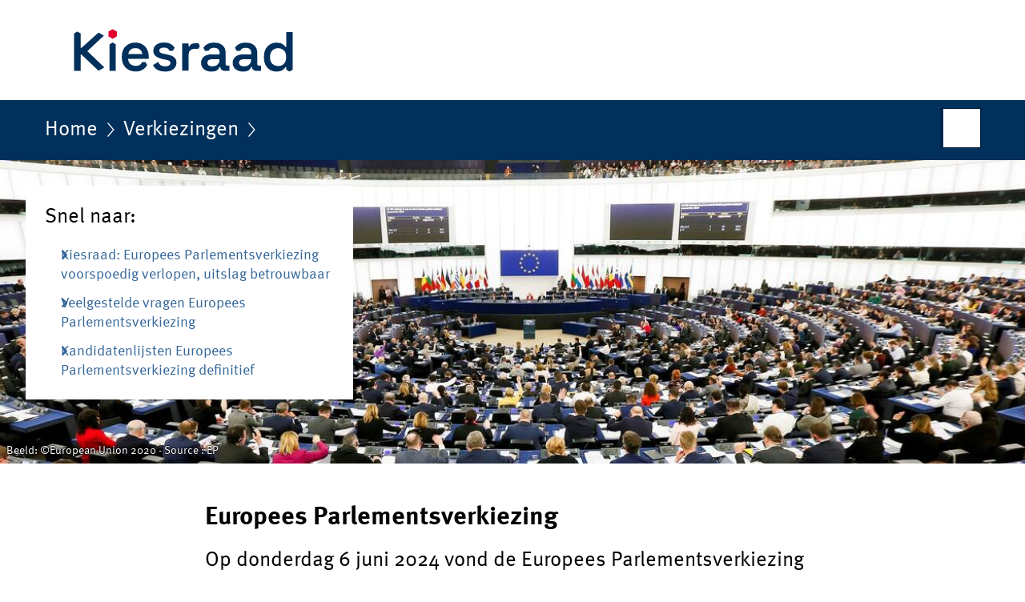

--- FILE ---
content_type: text/html;charset=UTF-8
request_url: https://www.kiesraad.nl/verkiezingen/europees-parlement
body_size: 4806
content:
<!doctype html>

<html class="no-js" xml:lang="nl-NL" lang="nl-NL">
<!-- Version: 2025.16.2 -->
<head>
  <meta charset="UTF-8"/>
  <meta name="description" content="Op donderdag 6 juni 2024 vond de Europees Parlementsverkiezing plaats. Iedere 5 jaar kiezen we de Nederlandse leden die ons in het Europees Parlement mogen vertegenwoordigen. Niet alle lidstaten stemmen op dezelfde dag. De afgelopen verkiezing vond plaats tussen donderdag 6 juni en zondag 9 juni 2024."/>
<meta name="DCTERMS.description" content="Op donderdag 6 juni 2024 vond de Europees Parlementsverkiezing plaats. Iedere 5 jaar kiezen we de Nederlandse leden die ons in het Europees Parlement mogen vertegenwoordigen. Niet alle lidstaten stemmen op dezelfde dag. De afgelopen verkiezing vond plaats tussen donderdag 6 juni en zondag 9 juni 2024."/>
<meta property="og:image" content="https://www.kiesraad.nl/binaries/large/content/gallery/kiesraad/content-afbeeldingen/gebouwen-tk-ek-ep-gr-ps/eruopees-parlement/gebouw-europees-parlement-ext-foto-mediatheek-rijksoverheid-web.jpg"/>
<title>Europees Parlementsverkiezing | Verkiezingen | Kiesraad.nl</title>
<meta name="DCTERMS.title" content="Europees Parlementsverkiezing - Verkiezingen - Kiesraad.nl"/>
<meta property="og:title" content="Europees Parlementsverkiezing"/>
<meta property="og:description" content="Op donderdag 6 juni 2024 vond de Europees Parlementsverkiezing plaats. Iedere 5 jaar kiezen we de Nederlandse leden die ons in het Europees Parlement mogen vertegenwoordigen. Niet alle lidstaten stemmen op dezelfde dag. De afgelopen verkiezing vond plaats tussen donderdag 6 juni en zondag 9 juni 2024."/>
<meta property="og:type" content="website"/>
<meta property="og:url" content="https://www.kiesraad.nl/verkiezingen/europees-parlement"/>
<link rel="canonical" href="https://www.kiesraad.nl/verkiezingen/europees-parlement"/>
<meta name="viewport" content="width=device-width, initial-scale=1"/>
<meta name="DCTERMS.language" title="XSD.language" content="nl-NL"/>
      <meta name="DCTERMS.creator" title="RIJKSOVERHEID.Organisatie" content="Kiesraad"/>
      <meta name="DCTERMS.identifier" title="XSD.anyURI" content="https://www.kiesraad.nl/verkiezingen/europees-parlement"/>

    <meta name="DCTERMS.available" title="DCTERMS.Period" content="start=2016-04-20;"/>
    <meta name="DCTERMS.modified" title="XSD.dateTime" content="2024-09-16T13:21"/>
    <meta name="DCTERMS.issued" title="XSD.dateTime" content="2016-04-20T11:44"/>
    <meta name="DCTERMS.spatial" title="OVERHEID.Koninkrijksdeel" content="Nederland"/>
        <meta name="DCTERMS.publisher" title="RIJKSOVERHEID.Organisatie" content="Ministerie van Binnenlandse Zaken en Koninkrijksrelaties"/>
    <meta name="DCTERMS.rights" content="CC0 1.0 Universal"/>
    <meta name="DCTERMS.rightsHolder" title="RIJKSOVERHEID.Organisatie" content="Kiesraad"/>
      <!--<meta name="OVERHEID.authority" title="RIJKSOVERHEID.Organisatie" content="Kiesraad"/>-->
      <meta name="DCTERMS.type" title="RIJKSOVERHEID.Informatietype" content="webpagina"/>

    <script nonce="YWRiMmI2OTkxZDIyNGU2NWI3NzEwNWY2NGUwMjg1NTk=">
          window.dataLayer = window.dataLayer || [];
          window.dataLayer.push({
            "page_type": "",
            "ftg_type": "Niet bepaald",
            "subjects": "",
            "country": "Nederland",
            "issued": "",
            "last_published": "2024-09-16T13:22:03.501+02:00",
            "update": "2016-04-20T11:43:00.000+02:00",
            "publisher": "Ministerie van Binnenlandse Zaken en Koninkrijksrelaties",
            "language": "nl-NL",
            "uuid": "9695bce7-08c0-48a4-bf75-375d0821868c",
            "search_category": "",
            "search_keyword": "",
            "search_count": ""
          });
        </script>
      <link rel="shortcut icon" href="/binaries/content/assets/kiesraad/iconen/favicon.ico" type="image/x-icon"/>
<link rel="icon" sizes="192x192" href="/binaries/content/assets/kiesraad/iconen/touch-icon.png"/>
<link rel="apple-touch-icon" href="/binaries/content/assets/kiesraad/iconen/apple-touch-icon.png"/>
<link rel="stylesheet" href="/webfiles/1750017771197/presentation/responsive.css" type="text/css" media="all"/>
<link rel="preload" href="/webfiles/1750017771197/presentation/responsive.css" as="style" >

<link rel="stylesheet" href="/binaries/content/assets/kiesraad/presentation/css/kiesraad.css?v=20260129" type="text/css" media="all"/>
    <link rel="preload" href="/binaries/content/gallery/kiesraad/channel-afbeeldingen/kiesraad-logo_prodesktop.svg" as="image">
<link rel="preload" href="/webfiles/1750017771197/behaviour/core.js" as="script">

</head>

<body id="government" data-scriptpath="/webfiles/1750017771197/behaviour"
      
        class="portalclass"
      data-hartbeattrackingtimer="0" data-cookieinfourl="cookies" data-cookiebody="{sitenaam} gebruikt cookies om het gebruik van de website te analyseren en het gebruiksgemak te verbeteren. Lees meer over" data-cookieurltext="cookies" >

<script nonce="YWRiMmI2OTkxZDIyNGU2NWI3NzEwNWY2NGUwMjg1NTk=">
          (function(window, document, dataLayerName, id) {
            window[dataLayerName]=window[dataLayerName]||[],window[dataLayerName].push({start:(new Date).getTime(),event:"stg.start"});var scripts=document.getElementsByTagName('script')[0],tags=document.createElement('script');
            function stgCreateCookie(a,b,c){var d="";if(c){var e=new Date;e.setTime(e.getTime()+24*c*60*60*1e3),d="; expires="+e.toUTCString()}document.cookie=a+"="+b+d+"; path=/"}
            var isStgDebug=(window.location.href.match("stg_debug")||document.cookie.match("stg_debug"))&&!window.location.href.match("stg_disable_debug");stgCreateCookie("stg_debug",isStgDebug?1:"",isStgDebug?14:-1);
            var qP=[];dataLayerName!=="dataLayer"&&qP.push("data_layer_name="+dataLayerName),isStgDebug&&qP.push("stg_debug");var qPString=qP.length>0?("?"+qP.join("&")):"";
            tags.async=!0,tags.src="//statistiek.rijksoverheid.nl/containers/"+id+".js"+qPString,scripts.parentNode.insertBefore(tags,scripts);
            !function(a,n,i){a[n]=a[n]||{};for(var c=0;c<i.length;c++)!function(i){a[n][i]=a[n][i]||{},a[n][i].api=a[n][i].api||function(){var a=[].slice.call(arguments,0);"string"==typeof a[0]&&window[dataLayerName].push({event:n+"."+i+":"+a[0],parameters:[].slice.call(arguments,1)})}}(i[c])}(window,"ppms",["tm","cm"]);
          })(window, document, 'dataLayer', '75718efd-442f-4b9e-990f-e1094f4b8150');
        </script><noscript><iframe src="//statistiek.rijksoverheid.nl/containers/75718efd-442f-4b9e-990f-e1094f4b8150/noscript.html" height="0" width="0" style="display:none;visibility:hidden"></iframe></noscript>
      <div id="mainwrapper">
  <header>

  <div class="skiplinks">
    <a href="#content-wrapper">Ga direct naar inhoud</a>
  </div>

  <a href="/">
          <div class="logo left">
  <div class="wrapper">
    <img src="/binaries/content/gallery/kiesraad/channel-afbeeldingen/kiesraad-logo_prodesktop.svg" data-fallback="/binaries/content/gallery/kiesraad/channel-afbeeldingen/kiesraad-logo_promobiel.svg" alt="Naar de homepage van kiesraad.nl" id="logotype"/>
      </div>
</div>
</a>
      </header>
<div id="navBar">
  <div class="wrapper">
    <nav class="breadCrumbNav" aria-labelledby="breadCrumbNavLabel">
  <span class="assistive" id="breadCrumbNavLabel">U bevindt zich hier:</span>
  <a href="/">Home</a>
      <a href="/verkiezingen">Verkiezingen</a>
      <span class="assistive" aria-current="page">Europees Parlementsverkiezing</span>
          </nav>
<div id="searchForm" role="search" class="searchForm" data-search-closed="Open zoekveld" data-search-opened="Start zoeken">
  <form novalidate method="get" action="/zoeken" id="search-form" data-clearcontent="Invoer wissen">
    <label for="search-keyword">Zoeken binnen Kiesraad.nl</label>
    <input type="text" id="search-keyword" class="searchInput" name="trefwoord"
      title="Typ hier uw zoektermen" placeholder="Zoeken" />
    <button id="search-submit" class="searchSubmit" name="search-submit" type="submit" 
        title="Start zoeken">
      Zoek</button>
  </form>
</div>
</div>
</div><main id="content-wrapper" tabindex="-1">
  
  <div class="headerImage smallHeaderImage topTask"
         
         data-pauzetxt="Pauzeer diashow" 
         data-playtxt="Speel diashow af">
        <div class="wrapper">
            <div class="topTaskNavigation">
                    <h2>Snel naar:</h2>
                    <ul>
                            <!-- stub for overriding -->
<li>
  <a href="/actueel/nieuws/2024/06/19/uitslag-europees-parlementsverkiezing-2024" class="news">
            Kiesraad: Europees Parlementsverkiezing voorspoedig verlopen, uitslag betrouwbaar</a>
        </li>
<!-- stub for overriding -->
<li>
  <a href="/onderwerpen/veelgestelde-vragen-europees-parlementsverkiezing/vraag-en-antwoord">
            Veelgestelde vragen Europees Parlementsverkiezing</a>
        </li>
<!-- stub for overriding -->
<li>
  <a href="/actueel/nieuws/2024/05/08/kandidatenlijsten-europees-parlementsverkiezing-definitief" class="news">
            Kandidatenlijsten Europees Parlementsverkiezing definitief</a>
        </li>
</ul>
                    </div>
            </div>
        <div class="slide"  data-img="/binaries/large/content/gallery/kiesraad/content-afbeeldingen/gebouwen-tk-ek-ep-gr-ps/eruopees-parlement/c-european-union-2020---source-ep.jpg">
                  <figure class="img-container">
                        <picture>
                        <source srcset="/binaries/medium/content/gallery/kiesraad/content-afbeeldingen/gebouwen-tk-ek-ep-gr-ps/eruopees-parlement/c-european-union-2020---source-ep.jpg" media="(max-width: 830px)">
                        <source srcset="/binaries/large/content/gallery/kiesraad/content-afbeeldingen/gebouwen-tk-ek-ep-gr-ps/eruopees-parlement/c-european-union-2020---source-ep.jpg" media="(max-width: 1250px)">
                        <img src="/binaries/large/content/gallery/kiesraad/content-afbeeldingen/gebouwen-tk-ek-ep-gr-ps/eruopees-parlement/c-european-union-2020---source-ep.jpg" alt="">
                    </picture>
                    <footer>
    <small class="copyright" >
      <span> Beeld: &copy;</span>European Union 2020 - Source : EP</small>
  </footer>
</figure>
                </div>
            </div>
<div class="wrapper">
    <div class="article content">
  <h1>
      Europees Parlementsverkiezing</h1>
<div class="intro"><p>Op donderdag 6 juni 2024 vond de Europees Parlementsverkiezing plaats. Iedere 5 jaar kiezen we de Nederlandse leden die ons in het Europees Parlement mogen vertegenwoordigen. Niet alle lidstaten stemmen op dezelfde dag. De afgelopen verkiezing vond plaats tussen donderdag 6 juni en zondag 9 juni 2024.</p></div>
  <nav
      class="wayfinder has-more-than-three-items"
      aria-label="Links naar informatie over verwante onderwerpen"
    >
      <ul class="wayfinder__list">
        <li>
            <a class="wayfinder__item" href="/verkiezingen/europees-parlement/organiseren-verkiezing">Organiseren verkiezing</a>
          </li>
        <li>
            <a class="wayfinder__item" href="/verkiezingen/europees-parlement/ondersteunende-software-verkiezingen-osv">Ondersteunende software verkiezingen (OSV2020)</a>
          </li>
        <li>
            <a class="wayfinder__item" href="/verkiezingen/europees-parlement/partijnamen-en-logos">Partijnamen en logo&#039;s Europees Parlementsverkiezing</a>
          </li>
        <li>
            <a class="wayfinder__item" href="/verkiezingen/europees-parlement/kandidaatstelling">Kandidaatstelling Europees Parlement</a>
          </li>
        <li>
            <a class="wayfinder__item" href="/verkiezingen/europees-parlement/stembureaus">Stembureaus</a>
          </li>
        <li>
            <a class="wayfinder__item" href="/verkiezingen/europees-parlement/stemmen">Stemmen</a>
          </li>
        <li>
            <a class="wayfinder__item" href="/verkiezingen/europees-parlement/uitslagen">Uitslagen</a>
          </li>
        <li>
            <a class="wayfinder__item" href="/verkiezingen/europees-parlement/benoemingen">Benoemingen</a>
          </li>
        </ul>
    </nav>
  <div class="contentBox">
<div class="content-image-left">
    <figure class="img-container">
    <img
        
          data-closeimage="Afbeelding sluiten"
          src="/binaries/medium/content/gallery/kiesraad/content-afbeeldingen/gebouwen-tk-ek-ep-gr-ps/eruopees-parlement/gebouw-europees-parlement-ext-foto-mediatheek-rijksoverheid-web.jpg"
        
          alt="">
    <footer><small class="copyright">
      Beeld: Mediatheek Rijksoverheid</small></footer>
  </figure>
  </div>
</div>
<h2>Europees Parlementsverkiezing in het kort</h2>
        <p>Het Europees Parlement vertegenwoordigt de burgers van de lidstaten van de Europese Unie. De leden van het Europees Parlement worden rechtstreeks verkozen. Het aantal leden dat voor een lidstaat in het Europees Parlement zit, is afhankelijk van het aantal inwoners. Bij de verkiezing van juni 2024 <a href="https://www.europarl.europa.eu/topics/nl/article/20180126STO94114/eu-verkiezingen-hoevel-zetels-krijgt-elk-land-in-het-europees-parlement" class="external" aria-label="steeg het aantal zetels  (opent externe website)">steeg het aantal zetels </a>in het Europees Parlement naar 720. Nederland wordt nu vertegenwoordigd door 31 leden.</p>

<p>Bij de Europees Parlementsverkiezing in Nederland stemmen we op Nederlandse partijen. Deze partijen maken vaak deel uit van <a href="https://www.europarl.europa.eu/about-parliament/nl/organisation-and-rules/organisation/political-groups" class="external" aria-label="Europese fracties (opent externe website)">Europese fracties</a>. Leden die niet bij een fractie zijn aangesloten, heten niet-ingeschrevenen.</p>

<p>Het Europees Parlement heeft wetgevende, begrotings- en toezichthoudende bevoegdheden. Verkiezingen voor het Europees Parlement vonden voor het eerst plaats in 1979. Toen bestond het Europees Parlement nog uit 410 leden, afkomstig uit 9 lidstaten van de Europese Economische Gemeenschap: België, Nederland, Luxemburg, Frankrijk, Italië, West-Duitsland, Ierland, het Verenigd Koninkrijk en Denemarken.</p></div>
<div class="fullWidthSection">
  </div><aside>

  <div class="brick linkBlock">
    <h2>Zie ook</h2>

    <ul>
  <!-- stub for overriding -->
<li>
  <a href="/actueel/activiteiten">
            Verkiezingskalender</a>
        </li>
<!-- stub for overriding -->
<li>
  <a href="/verkiezingen/vraag-en-antwoord/waarom-stemmen-we-in-nederland-op-donderdag-voor-het-europees-parlement" class="faq">
            Waarom stemmen we in Nederland op donderdag voor het Europees Parlement?</a>
        <span class="meta">
              Vraag en antwoord</span>
          </li>
</ul></div>
</aside><div id="follow-up">
    <div class="block">
      <div class="sharing">
    <h2>Deel deze pagina</h2>
    <ul class="common">
      <li>
          <a href="https://twitter.com/share?url=https%3A%2F%2Fwww.kiesraad.nl%2Fverkiezingen%2Feuropees-parlement&amp;text=Europees+Parlementsverkiezing" class="twitter">
            Deel deze pagina op uw eigen account op X</a>
        </li>
      <li>
          <a href="https://www.facebook.com/sharer.php?u=https%3A%2F%2Fwww.kiesraad.nl%2Fverkiezingen%2Feuropees-parlement" class="facebook">
            Deel deze pagina op uw eigen account op Facebook</a>
        </li>
      <li>
          <a href="https://www.linkedin.com/shareArticle?mini=true&amp;url=https%3A%2F%2Fwww.kiesraad.nl%2Fverkiezingen%2Feuropees-parlement&amp;title=Europees+Parlementsverkiezing&amp;source=Kiesraad.nl&amp;summary=Op+donderdag+6+juni+2024+vond+de+Europees+Parlementsverkiezing+plaats.+Iedere+5+jaar+kiezen+we+de+Nederlandse+leden+die+ons+in+het+Europees+Parlement+mogen+vertegenwoordigen.+Niet+alle+lidstaten+stemmen+op+dezelfde+dag.+De+afgelopen+verkiezing+vond+plaats+tussen+donderdag+6+juni+en+zondag+9+juni+2024." class="linkedin">
            Deel deze pagina op uw eigen account op LinkedIn</a>
        </li>
      </ul>
  </div>
</div>
  </div>
</div>
  
</main>
<footer class="site-footer">
  <div class="wrapper">

    <div class="payoff">
          <span><br>Verkiezingen waar de samenleving op kan vertrouwen.</span>
        </div>

      <div class="column">
    <h2>Service</h2>
    <ul>

    <li >
        <a href="/contact">Contact</a>
      </li>
    <li >
        <a href="/rss">RSS</a>
      </li>
    <li >
        <a href="/sitemap">Sitemap</a>
      </li>
    <li >
        <a href="/help">Help</a>
      </li>
    <li >
        <a href="/archief">Archief</a>
      </li>
    </ul>
</div>
<div class="column">
    <h2>Over deze site</h2>
    <ul>

    <li >
        <a href="/copyright">Copyright</a>
      </li>
    <li >
        <a href="/privacy">Privacy</a>
      </li>
    <li >
        <a href="/cookies">Cookies</a>
      </li>
    <li >
        <a href="/toegankelijkheid">Toegankelijkheid</a>
      </li>
    <li >
        <a href="/kwetsbaarheid-melden">Kwetsbaarheid melden</a>
      </li>
    </ul>
</div>
</div>

  <nav class="languages" aria-labelledby="languageMenuLabel">
    <div class="languages__wrapper">
      <p id="languageMenuLabel" class="languages__label">Deze website in andere talen:</p>
  <ul class="languages__list">
    <li class="languages__list-item ">
         <a href="http://english.kiesraad.nl" class="languages__link" lang="en">English</a>
            </li>
    </ul>
</div>
  </nav>
</footer>
</div>

<!--[if (gt IE 10)|!(IE)]><!-->
<script src="/webfiles/1750017771197/behaviour/core.js"></script>
<!--<![endif]-->

</body>
</html>


--- FILE ---
content_type: text/css;charset=UTF-8
request_url: https://www.kiesraad.nl/binaries/content/assets/kiesraad/presentation/css/kiesraad.css?v=20260129
body_size: 3745
content:
:root{font-family:"Meta Sans",Verdana,Arial,sans-serif}a{color:#369}a:hover{color:#2d5986}a:visited{color:#939}a:visited:before,a:visited:after{color:#939}.paging-menu .paging__wrapper{border-top-color:#369}.paging-menu .paging__wrapper strong{background-color:#369}.results .activity span.dateNumber span:nth-of-type(1){color:#369}.results .activity:hover span.dateNumber span:nth-of-type(1){color:#2d5986}.attention{border-color:#369}.timeline>h2,.timelineToggle,.timelineToggle:hover,.timelineMajorMarker,.gallery .thumbnails a:hover,.designSystemTabs .tabBtn,.clearFieldWrapper .clearField:after,#avg button.textButton,.accordion__button,.accordion__button:after,.accordion__button:hover,.accordion__button:hover:after,.accordion__item-title,.accordion__item-button:after,.editorial-navigation.grey .navItem h3,.editorial-navigation.grey .navItem span,.lightboxOverlay figcaption .piwik_download{color:#369}.hchart .highcharts-legend-item span{color:#369 !important}.gallery .thumbnails .duration,#avg button.textButton:after,.hotspotimage .tooltip,.hotspotimage button:after,.hotspotinfo>div:before,.stayInformed .icon,.stayInformedBtn{background-color:#369}.hotspotimage .tooltip.bottom:after{border-bottom:10px solid #369}.stayInformed:hover .icon,.stayInformedBtn:hover{background-color:#2d5986}.timelineMajor{background-image:url("data:image/svg+xml,%3Csvg xmlns='http://www.w3.org/2000/svg' width='2' height='100' viewBox='0 0 2 100'%3E%3Crect width='2' height='100' style='fill: %23336699'/%3E%3C/svg%3E")}.timelineMajor>a{color:#369}.timelineMajor>a:before{color:#369;border-color:#369}.timelineMajor>a:hover:before{color:#2d5986;border-color:#2d5986}.timelineMajor>a:visited:before{color:#939;border-color:#939}.timelineEventHead>a{color:#369}.timelineEventHead>a:before{background-color:#369}.timelineEventHead>a:hover{color:#2d5986}.timelineEventHead>a:hover:before{background-color:#2d5986}.timelineEventHead>a:visited:before{background-color:#939}.mejs__button>button,.mejs__overlay-button{background-image:url("data:image/svg+xml,%3Csvg id='Laag_1' data-name='Laag 1' xmlns='http://www.w3.org/2000/svg' width='280' height='200' viewBox='0 0 280 200'%3E%3Cdefs%3E%3Cstyle%3E.cls-1,.cls-13%7Bfill:%23336699;%7D.cls-10,.cls-2,.cls-4,.cls-5,.cls-6,.cls-7,.cls-8,.cls-9%7Bfill:%23fff;%7D.cls-3%7Bfill:%23f3f3f3;%7D.cls-4%7Bopacity:0.4;%7D.cls-10,.cls-4,.cls-5,.cls-6,.cls-7,.cls-8,.cls-9%7Bisolation:isolate;%7D.cls-5%7Bopacity:0.6;%7D.cls-6%7Bopacity:0.8;%7D.cls-7%7Bopacity:0.9;%7D.cls-8%7Bopacity:0.3;%7D.cls-9%7Bopacity:0.5;%7D.cls-10%7Bopacity:0.7;%7D.cls-11%7Bfill:none;%7D.cls-11,.cls-13%7Bstroke:%23336699;stroke-miterlimit:10;stroke-width:2px;%7D.cls-12%7Bfill:%23336699;%7D%3C/style%3E%3C/defs%3E%3Ctitle%3Emedia_player_controls%3C/title%3E%3Cg id='Laag_1-2' data-name='Laag 1-2'%3E%3Cpath class='cls-1' d='M22.69,19l-9.44,6.8a1.79,1.79,0,0,1-.78.22,1.15,1.15,0,0,1-.55-.11,1.2,1.2,0,0,1-.67-1.07V11.26a1.19,1.19,0,0,1,.67-1.07,1.48,1.48,0,0,1,1.33,0L22.69,17a1.15,1.15,0,0,1,.39,1.58h0a1.06,1.06,0,0,1-.37.36Z'/%3E%3Cg id='pause'%3E%3Crect class='cls-1' x='11.25' y='30.01' width='4' height='16'/%3E%3Crect class='cls-1' x='19.92' y='30.01' width='4' height='16'/%3E%3C/g%3E%3Cpath class='cls-1' d='M76.75,17.06a4.56,4.56,0,0,0-2.17-4l-.83,1.5a2.52,2.52,0,0,1,1.5,2.5,2.61,2.61,0,0,1-1.5,2.5l.83,1.5A4.67,4.67,0,0,0,76.75,17.06Z'/%3E%3Cpath class='cls-1' d='M76.25,10l-1,1.62A6.06,6.06,0,0,1,78,19.5a5.75,5.75,0,0,1-2.74,2.89l1,1.62a8.15,8.15,0,0,0,3.09-10.74A7.66,7.66,0,0,0,76.25,10Z'/%3E%3Cpath class='cls-1' d='M71,10.17l-4.56,3.15H64c-2.17,0-2.79,1.74-2.79,3.69S61.87,20.7,64,20.7h2.49l4.55,3.15a.72.72,0,0,0,1-.13h0a.73.73,0,0,0,.17-.51V10.72a.78.78,0,0,0-.85-.7h0A.79.79,0,0,0,71,10.17Z'/%3E%3Cpath class='cls-1' d='M71,30.14l-4.56,3.14H64c-2.17,0-2.79,1.73-2.79,3.73s.62,3.71,2.79,3.71h2.49l4.55,3.16a.69.69,0,0,0,1-.08l0,0h0a.76.76,0,0,0,.17-.56V30.79a.82.82,0,0,0-.89-.77h0A.89.89,0,0,0,71,30.14Z'/%3E%3Cpath class='cls-2' d='M79.73,67.62a7.35,7.35,0,0,0-6.09-6.09C64.51,60,49.25,60,46.25,60S28,60,18.86,61.53a7.35,7.35,0,0,0-6.09,6.09C11.25,76.75,11.25,92,11.25,95s0,18.26,1.52,27.39a7.36,7.36,0,0,0,6.09,6.09C28,130,43.25,130,46.25,130s18.26,0,27.39-1.52a7.36,7.36,0,0,0,6.09-6.09C81.25,113.27,81.25,98,81.25,95,81.25,85.88,81.25,76.75,79.73,67.62ZM62,97.44l-22.92,17a3.15,3.15,0,0,1-1.8.57,3.85,3.85,0,0,1-1.42-.31A3.18,3.18,0,0,1,34.08,112V78a3,3,0,0,1,1.72-2.74,3.15,3.15,0,0,1,3.25.3L62,92.57A3,3,0,0,1,63.19,95,3,3,0,0,1,62,97.44Z'/%3E%3Cpath class='cls-3' d='M159.73,67.62a7.35,7.35,0,0,0-6.09-6.09C144.51,60,129.25,60,126.25,60S108,60,98.86,61.53a7.35,7.35,0,0,0-6.09,6.09C91.25,76.75,91.25,92,91.25,95s0,18.26,1.52,27.39a7.36,7.36,0,0,0,6.09,6.09C108,130,123.25,130,126.25,130s18.26,0,27.39-1.52a7.36,7.36,0,0,0,6.09-6.09c1.52-9.13,1.52-24.39,1.52-27.39C161.25,85.88,161.25,76.75,159.73,67.62ZM142,97.44l-22.92,17a3.15,3.15,0,0,1-1.8.57,3.85,3.85,0,0,1-1.42-.31,3.17,3.17,0,0,1-1.72-2.74V78a3,3,0,0,1,1.72-2.74,3.15,3.15,0,0,1,3.25.3l22.92,17A3,3,0,0,1,143.19,95,3.1,3.1,0,0,1,142,97.44Z'/%3E%3Ccircle class='cls-2' cx='220.05' cy='18.11' r='8.1'/%3E%3Ccircle class='cls-4' cx='252.05' cy='50.01' r='5'/%3E%3Ccircle class='cls-5' cx='220.05' cy='81.91' r='6'/%3E%3Ccircle class='cls-6' cx='188.25' cy='50.01' r='7'/%3E%3Ccircle class='cls-7' cx='196.35' cy='27.31' r='7.5'/%3E%3Ccircle class='cls-8' cx='244.45' cy='27.11' r='4.5'/%3E%3Ccircle class='cls-9' cx='243.95' cy='73.81' r='5.5'/%3E%3Ccircle class='cls-10' cx='196.35' cy='73.81' r='6.5'/%3E%3Crect class='cls-1' x='31.25' y='10.01' width='7' height='2'/%3E%3Crect class='cls-1' x='42.25' y='10.01' width='7' height='2'/%3E%3Crect class='cls-1' x='31.25' y='26.01' width='7' height='2'/%3E%3Crect class='cls-1' x='42.25' y='26.01' width='7' height='2'/%3E%3Crect class='cls-1' x='31.25' y='21.01' width='2' height='7'/%3E%3Crect class='cls-1' x='31.25' y='10.01' width='2' height='7'/%3E%3Crect class='cls-1' x='47.25' y='21.01' width='2' height='7'/%3E%3Crect class='cls-1' x='47.25' y='10.01' width='2' height='7'/%3E%3Crect class='cls-1' x='42.25' y='41.01' width='7' height='2'/%3E%3Crect class='cls-1' x='31.25' y='41.01' width='7' height='2'/%3E%3Crect class='cls-1' x='42.25' y='35.01' width='7' height='2'/%3E%3Crect class='cls-1' x='31.25' y='35.01' width='7' height='2'/%3E%3Crect class='cls-1' x='42.25' y='30.01' width='2' height='7'/%3E%3Crect class='cls-1' x='42.25' y='41.01' width='2' height='7'/%3E%3Crect class='cls-1' x='36.25' y='30.01' width='2' height='7'/%3E%3Crect class='cls-1' x='36.25' y='41.01' width='2' height='7'/%3E%3Crect class='cls-11' x='92.25' y='10.01' width='16' height='16'/%3E%3Crect class='cls-11' x='120.25' y='10.01' width='16' height='16'/%3E%3Cpath class='cls-12' d='M126.25,14.4l2.1,7.22H126.7l-.4-1.55h-2.44l-.4,1.55H122l2.11-7.22ZM126,18.93l-.89-3.34H125l-.9,3.34Z'/%3E%3Cpath class='cls-12' d='M130.66,21.62h-2V14.4h2.1a4.06,4.06,0,0,1,2.84.9,3.21,3.21,0,0,1,1,2.5,3.64,3.64,0,0,1-1,2.89A4.17,4.17,0,0,1,130.66,21.62Zm-.6-6V20.5h.67a2.42,2.42,0,0,0,1.7-.6,2.66,2.66,0,0,0,.64-2,2.18,2.18,0,0,0-.66-1.71,2.56,2.56,0,0,0-1.76-.59Z'/%3E%3Crect class='cls-13' x='120.25' y='30.01' width='16' height='16'/%3E%3Cpath class='cls-3' d='M126.34,34.32l2,7.38h-1.53l-.37-1.59h-2.27l-.37,1.59h-1.38l2-7.38ZM126.11,39l-.86-3.41h0L124.43,39Z'/%3E%3Cpath class='cls-3' d='M130.76,41.7h-1.89V34.32h1.95a3.56,3.56,0,0,1,2.64.92,3.44,3.44,0,0,1,.91,2.56,4,4,0,0,1-1,3A3.67,3.67,0,0,1,130.76,41.7Zm-.51-6.19v5h.62a2.13,2.13,0,0,0,1.57-.62,2.83,2.83,0,0,0,.6-2,2.36,2.36,0,0,0-.61-1.74,2.21,2.21,0,0,0-1.64-.61Z'/%3E%3Cpath class='cls-1' d='M100,20.27v1.17a7.15,7.15,0,0,1-.76.14,6.16,6.16,0,0,1-.84,0,3.78,3.78,0,0,1-2.53-.87,3.18,3.18,0,0,1-1-2.6,3.71,3.71,0,0,1,1.1-2.92,3.78,3.78,0,0,1,2.63-1c.27,0,.52,0,.73,0a7,7,0,0,1,.69.11l-.1,1.21a6,6,0,0,0-.69-.09c-.19,0-.41,0-.67,0a2.13,2.13,0,0,0-1.55.63,2.55,2.55,0,0,0-.64,1.9A2.31,2.31,0,0,0,97,19.83a2.17,2.17,0,0,0,1.47.59,5.75,5.75,0,0,0,.78,0A6.81,6.81,0,0,0,100,20.27Z'/%3E%3Cpath class='cls-1' d='M106,20.27v1.17a7.15,7.15,0,0,1-.76.14,6.16,6.16,0,0,1-.84,0,3.78,3.78,0,0,1-2.53-.87,3.18,3.18,0,0,1-1-2.6,3.71,3.71,0,0,1,1.1-2.92,3.78,3.78,0,0,1,2.63-1c.27,0,.52,0,.73,0a7,7,0,0,1,.69.11l-.1,1.21a6,6,0,0,0-.69-.09c-.19,0-.41,0-.67,0a2.13,2.13,0,0,0-1.55.63,2.55,2.55,0,0,0-.64,1.9,2.31,2.31,0,0,0,.66,1.81,2.17,2.17,0,0,0,1.47.59,5.75,5.75,0,0,0,.78,0A6.81,6.81,0,0,0,106,20.27Z'/%3E%3Crect class='cls-13' x='92' y='30' width='16' height='16'/%3E%3Cpath class='cls-3' d='M99.75,40.27v1.16a7.63,7.63,0,0,1-.76.15q-.3,0-.84,0a3.82,3.82,0,0,1-2.53-.86,3.21,3.21,0,0,1-1-2.61,3.72,3.72,0,0,1,1.1-2.92,3.83,3.83,0,0,1,2.63-1c.27,0,.52,0,.73,0s.44.06.69.11l-.1,1.21A6,6,0,0,0,99,35.5l-.67,0a2.1,2.1,0,0,0-1.55.64A2.53,2.53,0,0,0,96.09,38a2.29,2.29,0,0,0,.66,1.81,2.17,2.17,0,0,0,1.47.59q.47,0,.78,0C99.21,40.36,99.46,40.32,99.75,40.27Z'/%3E%3Cpath class='cls-3' d='M105.75,40.27v1.16a7.63,7.63,0,0,1-.76.15q-.3,0-.84,0a3.82,3.82,0,0,1-2.53-.86,3.21,3.21,0,0,1-1-2.61,3.72,3.72,0,0,1,1.1-2.92,3.83,3.83,0,0,1,2.63-1c.27,0,.52,0,.73,0s.44.06.69.11l-.1,1.21a6,6,0,0,0-.69-.09l-.67,0a2.1,2.1,0,0,0-1.55.64,2.53,2.53,0,0,0-.64,1.89,2.29,2.29,0,0,0,.66,1.81,2.17,2.17,0,0,0,1.47.59q.47,0,.78,0C105.21,40.36,105.46,40.32,105.75,40.27Z'/%3E%3C/g%3E%3C/svg%3E")}.mejs__overlay-button,.mejs__time-current{background-color:#369}.collapsiblePanels .panel button{color:#369}.collapsiblePanels .panel button:after{color:#369}.collapsiblePanels .downloads a,.collapsiblePanels .segments a{color:#369}.collapsiblePanels .mapData a h3,.collapsiblePanels .mapData a h4{color:#369}.collapsiblePanels .mapData a:visited h3,.collapsiblePanels .mapData a:visited h4{color:#369}.collapsiblePanels .mapData a:visited:hover{color:#2d5986}.collapsiblePanels .mapData a:visited:hover h3,.collapsiblePanels .mapData a:visited:hover h4{color:#2d5986}.collapsiblePanels .mapData a:hover h3,.collapsiblePanels .mapData a:hover h4{color:#2d5986}.mapContainer .leaflet-popup-content a.external:before{color:#369}.mapContainer .leaflet-container a,.mapContainer .leaflet-container a.leaflet-popup-close-button{color:#369}.mapContainer .leaflet-container a:hover,.mapContainer .leaflet-container a.leaflet-popup-close-button:hover{color:#2d5986}.mapContainer .leaflet-bar a{color:#369}.mapContainer .leaflet-bar a:hover{background:#369}.mapContainer .leaflet-control-zoom-in:after,.mapContainer .leaflet-control-zoom-out:after{color:#369}.toggleOptionBox:after,.openLightbox:after,.lightboxOverlay button.close:after,.lightboxOverlay button.nextSlide:after,.lightboxOverlay button.prevSlide:after,.lightboxOverlay button.nextButton:after,.lightboxOverlay button.prevButton:after{color:#369}.toggleOptionBox:hover,.openLightbox:hover,.lightboxOverlay button.close:hover,.lightboxOverlay button.nextSlide:hover,.lightboxOverlay button.prevSlide:hover,.lightboxOverlay button.nextButton:hover,.lightboxOverlay button.prevButton:hover{background-color:#369}.boxOpen .toggleOptionBox,.mediaOptions .download,.mediaOptions .lightbox{background-color:#369}.boxOpen .toggleOptionBox:hover,.mediaOptions .download:hover,.mediaOptions .lightbox:hover{background-color:#2d5986}button,input[type=submit]{color:"#ffffff";background-color:#369}button:after,input[type=submit]:after{color:"#ffffff"}button:hover,input[type=submit]:hover{color:"#ffffff";background-color:#2d5986}button:hover:after,input[type=submit]:hover:after{color:"#ffffff"}.form button,.form button.open,.form button.close,.form button.button-remove-before-submit,.form button.button-remove-after-submit{color:"#ffffff";background-color:#369}.form button:after,.form button.open:after,.form button.close:after,.form button.button-remove-before-submit:after,.form button.button-remove-after-submit:after{color:"#ffffff"}.form button:hover,.form button.open:hover,.form button.close:hover,.form button.button-remove-before-submit:hover,.form button.button-remove-after-submit:hover{color:"#ffffff";background-color:#2d5986}.form button:hover:after,.form button.open:hover:after,.form button.close:hover:after,.form button.button-remove-before-submit:hover:after,.form button.button-remove-after-submit:hover:after{color:"#ffffff"}.proSelect:after{color:#369}.proSelect:hover:after{color:#2d5986}.js .fileupload span.upload{color:"#ffffff";background-color:#369}.js .fileupload span.upload:hover{color:"#ffffff";background-color:#2d5986}.period button.ui-datepicker-trigger{background:transparent}.period button.ui-datepicker-trigger:after{color:#369}.period button.ui-datepicker-trigger:hover{background-color:#2d5986}.period button.ui-datepicker-trigger:hover:after{color:"#ffffff"}.fotoSlider button.close,.fotoSlider button.nextSlide,.fotoSlider button.prevSlide,.fotoSlider button.prevButton,.fotoSlider button.nextButton{color:"#ffffff";background-color:#369}.fotoSlider button.close:before,.fotoSlider button.nextSlide:before,.fotoSlider button.prevSlide:before,.fotoSlider button.prevButton:before,.fotoSlider button.nextButton:before{color:"#ffffff"}.fotoSlider button.close:hover,.fotoSlider button.nextSlide:hover,.fotoSlider button.prevSlide:hover,.fotoSlider button.prevButton:hover,.fotoSlider button.nextButton:hover{color:"#ffffff";background-color:#2d5986}.fotoSlider button.close:hover:before,.fotoSlider button.nextSlide:hover:before,.fotoSlider button.prevSlide:hover:before,.fotoSlider button.prevButton:hover:before,.fotoSlider button.nextButton:hover:before{color:"#ffffff"}#navBar{background-color:#00305b}.breadCrumbNav{color:#fff}.breadCrumbNav a,.breadCrumbNav a:hover,.breadCrumbNav a:visited{color:#fff}.breadCrumbNav a:after,.breadCrumbNav a:hover:after,.breadCrumbNav a:visited:after{color:#fff}.breadCrumbNav span{color:#fff}.mainNav .toggleNav{color:#fff}.mainNav ul li a{color:#fff;border-top:1px solid #fff}.mainNav ul li:last-child a{border-bottom:1px solid #fff}@media(min-width: 768px){.mainNav ul li a{border-top:none}.mainNav ul li:last-child a{border-bottom:none}}.breaking .article{background-color:#00305b}.breaking .article h2,.breaking .article h3,.breaking .article a,.breaking .article p{color:#fff}.editorial-navigation{background-color:#f3f3f3}.editorial-navigation .navItem a{color:#000}.editorial-navigation .navItem a h3,.editorial-navigation .navItem a span{color:#369}.editorial-navigation .navItem a:hover,.editorial-navigation .navItem a:visited{opacity:1;color:#000}.editorial-navigation .navItem a:hover h3,.editorial-navigation .navItem a:visited h3{text-decoration:underline}.editorial-navigation .navItem a:focus{outline-color:#000}#searchForm .searchSubmit{-webkit-transition:none;transition:none;border-left:2px solid #00305b}.skiplinks a{color:"#ffffff";background-color:#369}.skiplinks a:hover{color:"#ffffff";background-color:#2d5986}.topTaskPushNotification{background:#00305b}.topTaskPushNotification h2{color:#fff}.topTaskPushNotification a,.topTaskPushNotification p{color:#fff}.brickRow:before,.brick h2,.block h2,#follow-up .block h2,.topicList h2{border-color:#4a75ba}.site-footer{background-color:#4a75ba}.site-footer .payoff span{color:#fff}.site-footer .column h2{color:#fff}.site-footer .column ul a{color:#fff}.site-footer .column ul a:hover,.site-footer .column ul a:focus,.site-footer .column ul a:visited::before{color:#fff}li.languages__list-item{color:#369}li.languages__list-item.selected{font-weight:bold;color:#369;background-color:#e0e8f0}.languages__list-item.selected,a.languages__link{color:inherit;border-color:#369}.languages__list-item.selected:hover,a.languages__link:hover{color:#000;background-color:#7094b8}.logo .wrapper img{margin-bottom:0}